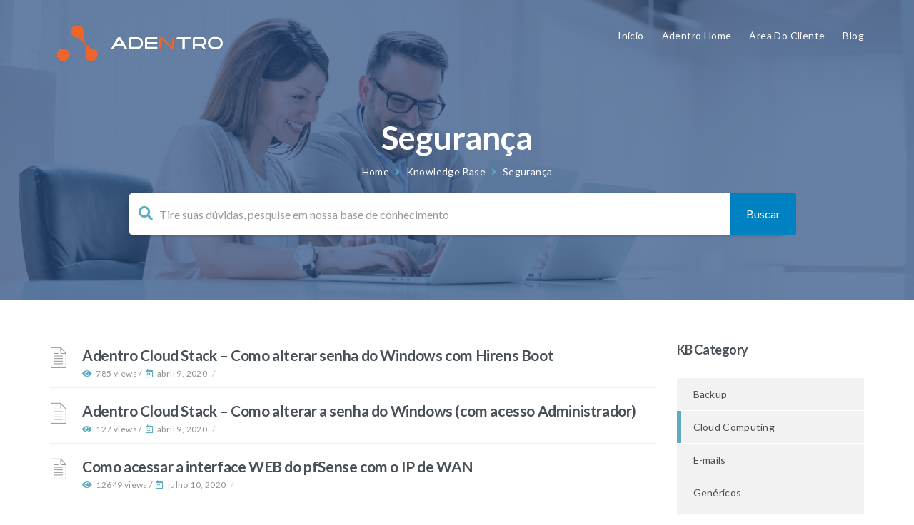

--- FILE ---
content_type: text/html; charset=UTF-8
request_url: https://kb.adentrocloud.com.br/kb/seguranca/
body_size: 12301
content:
<!DOCTYPE html>
<html lang="pt-BR" class="no-js">
<head>
<meta http-equiv="X-UA-Compatible" content="IE=edge" />
<meta charset="UTF-8">
<meta name="viewport" content="width=device-width">
<link rel="profile" href="https://gmpg.org/xfn/11">
<link rel="pingback" href="https://kb.adentrocloud.com.br/xmlrpc.php">
					<script>
						if ( typeof WebFontConfig === "undefined" ) {
							WebFontConfig = {};
						}

						WebFontConfig['google'] = {
							families: ['Lato:100,300,400,700,900,100italic,300italic,400italic,700italic,900italic']
						};

						(function( d ) {
							var wf = d.createElement( 'script' );
							var s = d.scripts[0];
							wf.src = '//' + 'ajax' + '.googleapis' + '.com/ajax/libs/webfont/1.6.26/webfont.js';
							wf.async = true;
							s.parentNode.insertBefore( wf, s );
						})( document );
					</script>
					
	<!-- This site is optimized with the Yoast SEO plugin v14.6.1 - https://yoast.com/wordpress/plugins/seo/ -->
	<title>Arquivos Segurança - Adentro</title>
	<meta name="robots" content="index, follow" />
	<meta name="googlebot" content="index, follow, max-snippet:-1, max-image-preview:large, max-video-preview:-1" />
	<meta name="bingbot" content="index, follow, max-snippet:-1, max-image-preview:large, max-video-preview:-1" />
	<link rel="canonical" href="https://kb.adentrocloud.com.br/kb/seguranca/" />
	<link rel="next" href="https://kb.adentrocloud.com.br/kb/seguranca/page/2/" />
	<meta property="og:locale" content="pt_BR" />
	<meta property="og:type" content="article" />
	<meta property="og:title" content="Arquivos Segurança - Adentro" />
	<meta property="og:url" content="https://kb.adentrocloud.com.br/kb/seguranca/" />
	<meta property="og:site_name" content="Adentro" />
	<meta name="twitter:card" content="summary_large_image" />
	<script type="application/ld+json" class="yoast-schema-graph">{"@context":"https://schema.org","@graph":[{"@type":"WebSite","@id":"https://kb.adentrocloud.com.br/#website","url":"https://kb.adentrocloud.com.br/","name":"Adentro","description":"Base de Conhecimento","potentialAction":[{"@type":"SearchAction","target":"https://kb.adentrocloud.com.br/?s={search_term_string}","query-input":"required name=search_term_string"}],"inLanguage":"pt-BR"},{"@type":"CollectionPage","@id":"https://kb.adentrocloud.com.br/kb/seguranca/#webpage","url":"https://kb.adentrocloud.com.br/kb/seguranca/","name":"Arquivos Seguran\u00e7a - Adentro","isPartOf":{"@id":"https://kb.adentrocloud.com.br/#website"},"inLanguage":"pt-BR"}]}</script>
	<!-- / Yoast SEO plugin. -->


<link rel='dns-prefetch' href='//oss.maxcdn.com' />
<link rel='dns-prefetch' href='//fonts.googleapis.com' />
<link rel='dns-prefetch' href='//s.w.org' />
<link rel="alternate" type="application/rss+xml" title="Feed para Adentro &raquo;" href="https://kb.adentrocloud.com.br/feed/" />
<link rel="alternate" type="application/rss+xml" title="Feed de comentários para Adentro &raquo;" href="https://kb.adentrocloud.com.br/comments/feed/" />
<link rel="alternate" type="application/rss+xml" title="Feed para Adentro &raquo; Segurança Knowledge Base Category" href="https://kb.adentrocloud.com.br/kb/seguranca/feed/" />
		<script type="text/javascript">
			window._wpemojiSettings = {"baseUrl":"https:\/\/s.w.org\/images\/core\/emoji\/12.0.0-1\/72x72\/","ext":".png","svgUrl":"https:\/\/s.w.org\/images\/core\/emoji\/12.0.0-1\/svg\/","svgExt":".svg","source":{"concatemoji":"https:\/\/kb.adentrocloud.com.br\/wp-includes\/js\/wp-emoji-release.min.js?ver=5.4.18"}};
			/*! This file is auto-generated */
			!function(e,a,t){var n,r,o,i=a.createElement("canvas"),p=i.getContext&&i.getContext("2d");function s(e,t){var a=String.fromCharCode;p.clearRect(0,0,i.width,i.height),p.fillText(a.apply(this,e),0,0);e=i.toDataURL();return p.clearRect(0,0,i.width,i.height),p.fillText(a.apply(this,t),0,0),e===i.toDataURL()}function c(e){var t=a.createElement("script");t.src=e,t.defer=t.type="text/javascript",a.getElementsByTagName("head")[0].appendChild(t)}for(o=Array("flag","emoji"),t.supports={everything:!0,everythingExceptFlag:!0},r=0;r<o.length;r++)t.supports[o[r]]=function(e){if(!p||!p.fillText)return!1;switch(p.textBaseline="top",p.font="600 32px Arial",e){case"flag":return s([127987,65039,8205,9895,65039],[127987,65039,8203,9895,65039])?!1:!s([55356,56826,55356,56819],[55356,56826,8203,55356,56819])&&!s([55356,57332,56128,56423,56128,56418,56128,56421,56128,56430,56128,56423,56128,56447],[55356,57332,8203,56128,56423,8203,56128,56418,8203,56128,56421,8203,56128,56430,8203,56128,56423,8203,56128,56447]);case"emoji":return!s([55357,56424,55356,57342,8205,55358,56605,8205,55357,56424,55356,57340],[55357,56424,55356,57342,8203,55358,56605,8203,55357,56424,55356,57340])}return!1}(o[r]),t.supports.everything=t.supports.everything&&t.supports[o[r]],"flag"!==o[r]&&(t.supports.everythingExceptFlag=t.supports.everythingExceptFlag&&t.supports[o[r]]);t.supports.everythingExceptFlag=t.supports.everythingExceptFlag&&!t.supports.flag,t.DOMReady=!1,t.readyCallback=function(){t.DOMReady=!0},t.supports.everything||(n=function(){t.readyCallback()},a.addEventListener?(a.addEventListener("DOMContentLoaded",n,!1),e.addEventListener("load",n,!1)):(e.attachEvent("onload",n),a.attachEvent("onreadystatechange",function(){"complete"===a.readyState&&t.readyCallback()})),(n=t.source||{}).concatemoji?c(n.concatemoji):n.wpemoji&&n.twemoji&&(c(n.twemoji),c(n.wpemoji)))}(window,document,window._wpemojiSettings);
		</script>
		<style type="text/css">
img.wp-smiley,
img.emoji {
	display: inline !important;
	border: none !important;
	box-shadow: none !important;
	height: 1em !important;
	width: 1em !important;
	margin: 0 .07em !important;
	vertical-align: -0.1em !important;
	background: none !important;
	padding: 0 !important;
}
</style>
	<link rel='stylesheet' id='wp-block-library-css'  href='https://kb.adentrocloud.com.br/wp-includes/css/dist/block-library/style.min.css?ver=5.4.18' type='text/css' media='all' />
<link rel='stylesheet' id='bbp-default-css'  href='https://kb.adentrocloud.com.br/wp-content/plugins/bbpress/templates/default/css/bbpress.min.css?ver=2.6.5' type='text/css' media='screen' />
<link rel='stylesheet' id='contact-form-7-css'  href='https://kb.adentrocloud.com.br/wp-content/plugins/contact-form-7/includes/css/styles.css?ver=5.2' type='text/css' media='all' />
<link rel='stylesheet' id='printomatic-css-css'  href='https://kb.adentrocloud.com.br/wp-content/plugins/print-o-matic/css/style.css?ver=1.2' type='text/css' media='all' />
<link rel='stylesheet' id='rs-plugin-settings-css'  href='https://kb.adentrocloud.com.br/wp-content/plugins/revslider/public/assets/css/settings.css?ver=5.4.8.3' type='text/css' media='all' />
<style id='rs-plugin-settings-inline-css' type='text/css'>
#rs-demo-id {}
</style>
<link rel='stylesheet' id='fontawesome-css'  href='https://kb.adentrocloud.com.br/wp-content/themes/lipi/css/font-awesome/css/all.css?ver=3.3.1' type='text/css' media='all' />
<link rel='stylesheet' id='et-line-font-css'  href='https://kb.adentrocloud.com.br/wp-content/themes/lipi/css/et-line-font/style.css?ver=3.3.1' type='text/css' media='all' />
<link rel='stylesheet' id='elegent-font-css'  href='https://kb.adentrocloud.com.br/wp-content/themes/lipi/css/elegent-font/style.css?ver=3.3.1' type='text/css' media='all' />
<link rel='stylesheet' id='lipi-style-css'  href='https://kb.adentrocloud.com.br/wp-content/themes/lipi/style.css?ver=1.0' type='text/css' media='all' />
<link rel='stylesheet' id='lipi-fonts-css'  href='//fonts.googleapis.com/css?family=Montserrat:100,200,300,400,500,600,700,800,900%7CRubik:100,200,300,400,500,600,700,800,900%7CPoppins:100,200,300,400,500,600,700,800,900%7CLato:100,200,300,400,500,600,700,800,900&#038;subset=latin,latin-ext' type='text/css' media='all' />
<link rel='stylesheet' id='bootstrap-css'  href='https://kb.adentrocloud.com.br/wp-content/themes/lipi/css/lib/bootstrap.min.css?ver=3.3.1' type='text/css' media='all' />
<link rel='stylesheet' id='lipi-custom-flexslider-css'  href='https://kb.adentrocloud.com.br/wp-content/themes/lipi/css/flexslider/flexslider.css?ver=2.5.0' type='text/css' media='all' />
<link rel='stylesheet' id='owlcarousel-custom-style-css'  href='https://kb.adentrocloud.com.br/wp-content/themes/lipi/js/owl/owl.carousel.css?ver=5.4.18' type='text/css' media='all' />
<link rel='stylesheet' id='lipi-effect-css'  href='https://kb.adentrocloud.com.br/wp-content/themes/lipi/css/hover.css?ver=5.4.18' type='text/css' media='all' />
<link rel='stylesheet' id='lipi-mediaelementplayer-css'  href='https://kb.adentrocloud.com.br/wp-content/themes/lipi/css/mediaelementplayer/mediaelementplayer.min.css?ver=5.4.18' type='text/css' media='all' />
<link rel='stylesheet' id='lipi-lightbox-css'  href='https://kb.adentrocloud.com.br/wp-content/themes/lipi/css/lightbox/lightbox.css?ver=5.4.18' type='text/css' media='all' />
<link rel='stylesheet' id='bsf-Defaults-css'  href='https://kb.adentrocloud.com.br/wp-content/uploads/smile_fonts/Defaults/Defaults.css?ver=5.4.18' type='text/css' media='all' />
<script type='text/javascript' src='https://kb.adentrocloud.com.br/wp-includes/js/jquery/jquery.js?ver=1.12.4-wp'></script>
<script type='text/javascript' src='https://kb.adentrocloud.com.br/wp-includes/js/jquery/jquery-migrate.min.js?ver=1.4.1'></script>
<script type='text/javascript' src='https://kb.adentrocloud.com.br/wp-content/plugins/revslider/public/assets/js/jquery.themepunch.tools.min.js?ver=5.4.8.3'></script>
<script type='text/javascript' src='https://kb.adentrocloud.com.br/wp-content/plugins/revslider/public/assets/js/jquery.themepunch.revolution.min.js?ver=5.4.8.3'></script>
<!--[if lt IE 9]>
<script type='text/javascript' src='https://oss.maxcdn.com/html5shiv/3.7.3/html5shiv.min.js?ver=3.7.3'></script>
<![endif]-->
<!--[if lt IE 9]>
<script type='text/javascript' src='https://oss.maxcdn.com/respond/1.4.2/respond.min.js?ver=1.4.2'></script>
<![endif]-->
<script type='text/javascript' src='https://kb.adentrocloud.com.br/wp-content/themes/lipi/js/handler/jquery.history.js?ver=1'></script>
<link rel='https://api.w.org/' href='https://kb.adentrocloud.com.br/wp-json/' />
<link rel="EditURI" type="application/rsd+xml" title="RSD" href="https://kb.adentrocloud.com.br/xmlrpc.php?rsd" />
<link rel="wlwmanifest" type="application/wlwmanifest+xml" href="https://kb.adentrocloud.com.br/wp-includes/wlwmanifest.xml" /> 
<meta name="generator" content="WordPress 5.4.18" />
<meta name="framework" content="Redux 4.1.9" /><style type="text/css">.site-header {position: relative;} .header_normal_design .inner-padding h1 { display:none; } .header-breadcrumbs { float: left; } .site-header .logo-image.white { display: none; } .site-header .logo-image.logo-hide {display: block; } .header-breadcrumbs { margin-top: 19px; } @media (max-width: 767px){  .header-breadcrumbs { text-align: left; margin-top: 19px!important; } }.header_normal_design { background:rgba(243,245,247,1); }.woo_replace_header_layout .inner-padding .woocommerce-breadcrumb, .header_normal_design .inner-padding h1, .header-breadcrumbs {  } .woo_replace_header_layout .inner-padding .woocommerce-breadcrumb a, .header_normal_design  .header-breadcrumbs a{   }.site-header .logo-image { width: 250px;padding-top: 25px;}@media (max-width: 991px) and (min-width: 768px) { .site-header .logo-image.logo-hide { width: 250px; } } @media (max-width: 767px) { .site-header .logo-image.logo-hide {  width: 250px; } }.site-header .logo{ margin:0px 45px 0px 0px; }nav.site-header.after-scroll-wrap .logo-image { height: 66px;margin-top: -20px;}body { font-weight:400; font-family:Lato; color: #333333; font-family:Lato!important; font-size: 14px; line-height: 1.5; letter-spacing: 0.3px; }h1 {  font-family: Lato; font-weight:400; font-size:46px; line-height: 45px; text-transform:none; letter-spacing: -2.3px; color: #495057; }.bbp-topic-wrapper .entry-title, h2 {  font-family: Lato; font-weight:700; font-size:34px; line-height: 45px; text-transform:none; letter-spacing: -1px; color: #495057; }h3 {  font-family: Lato; font-weight:700; font-size:30px; line-height: 35px; text-transform:none; letter-spacing: -1px; color: #495057; }h4 {  font-family: Lato; font-weight:700; font-size:26px; line-height: 28px; text-transform:none; letter-spacing: -1px; color: #495057; }h5 {  font-family: Lato; font-weight:700; font-size:21px; line-height: 25px; text-transform:none; letter-spacing: -0.4px; color: #495057; }#bbpress-forums .bbp-forum-link, h6 {  font-family: Lato; font-weight:700; font-size:18px; line-height: 20px; text-transform:none; letter-spacing: -0.4px; color: #495057; }.footer-section .footer-layer-1 { background: #0d1317; } .footer-section .footer-layer-1 { color: #eaeaea!important; } .footer-section .theme-widget h6, .footer-section .theme-widget h5, .footer-section .theme-widget h4 { color: #ffffff!important; } .footer-section .theme-widget a { color: #a0a0a0; } .footer-section .footer-layer-2 .social-footer-icon { color:#a0a0a0 } .footer-section .footer-layer-2 { background: #0d1317; color: #a0a0a0; } .footer-section .footer-layer-2 .copyright-links a, .footer-section .footer-layer-2 p a { color:#a0a0a0; }.site-top-header{ background-color:#001040; border-bottom: 1px solid rgba(0,16,64,1); font-size:12px; } .site-top-header ul li a { color: #002e5b; } .wrap_site_top_header ul.lang_sel>li.menu-item-has-children>a:after {border-top: 5px solid #002e5b; } .wrap_site_top_header ul.lang_sel li ul{background-color:#001040;}.site-top-header .shopping_cart_inner { height: auto; }  .site-top-header .shopping_cart_header a.header_cart { color: #002e5b; } .site-top-header .shopping_cart_outer{ margin-top: 17px; margin-left: 20px; float:right; }.site-header .site-header-category-links a { margin-left:25px; } .site-header .theme-widget {  margin-bottom: 0px!important;  margin-top: 17px; margin-left: 25px; }.blog.kb .social-box { float: left; } @media (max-width:767px) { .blog.kb .social-box { float: none; } .kbpg .rate-buttons { text-align: left; margin-top: 20px; } }.woocommerce .star-rating, .woocommerce-page .star-rating, .woocommerce p.stars a, .woocommerce p.stars a:hover, .site-header .site-header-category-links li ul a:hover i.menu_arrow, .header-breadcrumbs .sep, .woocommerce-breadcrumb .sep, .body-content .blog .linkformat:before, .woocommerce-message::before, i.portfolio-single-nav, .display-faq-section .collapsible-panels h5.title-faq-cat:before, ul.live-searchresults li a:before, #bbpress-forums .bbp-forum-title-container a:before, #bbpress-forums li.bbp-body ul.topic li.bbp-topic-title:before, .kb-categorypg .kb-box-single:hover:before, .knowledgebase-body li.cat.inner:hover:before, .theme-widget.vc_kb_article_type li.articles:hover:before, .kb_article_bytype li.articles:hover:before, .kb_sub_category_section h5 :before, .related_kb_post .related_post_ul li.related_post_ul_li:hover:before, .attached_file_section h5:before, .portfolio-sorting-section ul li.selected span, .portfolio-sorting-fitrows-section ul li.selected span, .wpb_text_column ul li:before, .wpb_text_column ol li:before, .woocommerce a.button.add_to_cart_button::before, .woocommerce a.button::before, #scrollbkToTop .footer-go-uplink:hover, .tagcloud i, li.load_more_kb_records_widget.more-link i, li.portfolio_paging_loading i { color:#5facbf!important; } .woocommerce .widget_price_filter .ui-slider-horizontal .ui-slider-range, .woocommerce-page .widget_price_filter .ui-slider-horizontal .ui-slider-range, .woocommerce .widget_price_filter .ui-slider .ui-slider-handle, .woocommerce-page .widget_price_filter .ui-slider .ui-slider-handle, .woocommerce .quantity .minus:hover, .woocommerce #content .quantity .minus:hover, .woocommerce-page .quantity .minus:hover, .woocommerce-page #content .quantity .minus:hover, .woocommerce .quantity .plus:hover, .woocommerce #content .quantity .plus:hover, .woocommerce-page .quantity .plus:hover, .woocommerce-page #content .quantity .plus:hover, .pagination .page-numbers.current, .pagination .page-numbers:hover, .pagination a.page-numbers:hover, .pagination .next.page-numbers:hover, .pagination .prev.page-numbers:hover, .woocommerce nav.woocommerce-pagination ul li span.current { background-color:#5facbf; }.sidebar-widget-box .widget_product_categories ul li.current-cat>a, .display-faq-section ul li.current-cat>a, .widget_kb_default_category ul li.current-cat>a { border-color:#5facbf; } .woocommerce div.product .woocommerce-tabs ul.tabs li.active { border-top: 4px solid #5facbf; }blockquote, .body-content .blog blockquote, .comments blockquote, .author-desc:hover, .author-desc > .heading:hover, .pagination .page-numbers.current, .pagination .page-numbers:hover, .pagination a.page-numbers:hover, .pagination .next.page-numbers:hover, .pagination .prev.page-numbers:hover { border-color:#5facbf; }.portfolio-sorting-section ul li span:hover, .portfolio-sorting-fitrows-section ul li span:hover, .portfolio-sorting-section ul li.selected span, .portfolio-sorting-fitrows-section ul li.selected span { border-bottom: 1px solid #5facbf; }.sidebar-widget-box .theme-widget.widget_tag_cloud .tagcloud a:hover, .footer-section .theme-widget.widget_tag_cloud .tagcloud a:hover, div.tagcloud a:hover { background-color:#5facbf; border: 1px solid #5facbf; color:#ffffff!important; }.woocommerce-message { border-top-color:#5facbf; }body table.booked-calendar td.today .date span { border: 2px solid #5facbf; }.custom_login_form, form.vc-theme-user-login, .vc-theme-user-login-loggedin, form.bbp-login-form, .bbp-logged-in { border-top: 4px solid #5facbf; }.header_normal_design .singe-post-entry-meta .cat-links a, .header_normal_design .singe-post-entry-meta .entry-format a, .header_normal_design .singe-post-entry-meta .edit-link a, .theme-widget a, .body-content .blog .linkformat h3 a, .header-breadcrumbs a, .body-content .blog h1.entry-title a, .body-content .blog h2.entry-title a, .body-content .blog h4.entry-title a, .body-content .blog h5.entry-title a, .body-content .blog h6.entry-title a,h2.woocommerce-loop-product__title, .woocommerce div.product div.product_meta>span span, .woocommerce div.product div.product_meta>span a, .woo_replace_header_layout .woocommerce-breadcrumb a, .woocommerce-cart table.cart tbody tr td a, .woocommerce-checkout .checkout table tbody tr td a, .woocommerce a.added_to_cart, .woocommerce .woocommerce-MyAccount-navigation ul li a, a.woocommerce-review-link, .related_kb_post ul li.related_post_ul_li a, .knowledgebase-body li.cat a { color:#333333; } a, .theme-widget a, .sidebar-widget-box .widget_product_categories ul li a, .display-faq-section ul li a, #bbpress-forums .bbp-forum-title, #bbpress-forums .bbp-forum-link, #bbpress-forums .bbp-topic-permalink, .vc-kb-cat-widget ul li a, .widget_kb_default_category ul li a, .body-content .blog h5.entry-title a {color:#495057;} .body-content .blog .cat-links a:hover, .body-content .blog .comments-link a:hover, .body-content .blog .edit-link a:hover, .body-content .blog .entry-format a:hover, .header_normal_design .singe-post-entry-meta .cat-links a:hover, .header_normal_design .singe-post-entry-meta .entry-format a:hover, .header_normal_design .singe-post-entry-meta .edit-link a:hover, .theme-widget a:hover, .body-content .blog .linkformat h3 a:hover, .comment-by a:hover, a.comment-reply-link:hover, a#cancel-comment-reply-link:hover, .header-breadcrumbs a:hover, .body-content .blog h1.entry-title a:hover, .body-content .blog h2.entry-title a:hover, .body-content .blog h5.entry-title a:hover, .body-content .blog h4.entry-title a:hover, .body-content .blog h5.entry-title a:hover, .body-content .blog h6.entry-title a:hover,h2.woocommerce-loop-product__title:hover, .woocommerce div.product div.product_meta>span span:hover, .woocommerce div.product div.product_meta>span a:hover, .woo_replace_header_layout .woocommerce-breadcrumb a:hover, .woocommerce-cart table.cart tbody tr td a:hover, .woocommerce-checkout .checkout table tbody tr td a:hover, .woocommerce a.added_to_cart:hover, .woocommerce .woocommerce-MyAccount-navigation ul li a:hover, a.woocommerce-review-link:hover, .woocommerce ul.cart_list li a:hover, .woocommerce ul.product_list_widget li a:hover, .footer-section .theme-widget a:hover, .footer-section .footer-layer-2 p a:hover, .footer-section .footer-layer-2 .copyright-links a:hover, .site-top-header ul li a:hover, .portfolio-define-section h2.entry-title:hover, .portfolio-define-section h3.entry-title:hover, .portfolio-define-section h4.entry-title:hover, .portfolio-define-section h5.entry-title:hover, .portfolio-define-section h6.entry-title:hover, .body-content .blog h3:hover, .portfolio-sorting-section ul li span:hover, .portfolio-sorting-fitrows-section ul li span:hover, a:focus, a:hover, .sidebar-widget-box .widget_product_categories ul li a:hover, .display-faq-section ul li a:hover, ul.live-searchresults li a:hover, ul.live-searchresults li a:hover:before, #bbpress-forums .bbp-forum-title:hover, #bbpress-forums .bbp-forum-link:hover, #bbpress-forums .bbp-topic-permalink:hover, .knowledgebase-body li.cat a:hover, .vc-kb-cat-widget ul li a:hover, .widget_kb_default_category ul li a:hover, .related_kb_post ul li.related_post_ul_li a:hover, a.doc-active , .active-wig-sidebar a{ color:#5facbf; }.entry-content a{ color:#1e73be; }.entry-content a:hover{ color:#fc5546; }.site-header i.navbar-toggle:hover, .portfolio-sorting-section ul li span:hover, .portfolio-sorting-fitrows-section ul li span:hover { color:#002e5b; } .custom-link, .more-link{color:#002e5b!important;} a.custom-link:hover, a.more-link:hover{ color:#002e5b!important;}  .portfolio-sorting-section ul li.selected span, .portfolio-sorting-fitrows-section ul li.selected span { border-bottom: 1px solid #002e5b; color: #002e5b; } .button, input[type="submit"], .custom-botton, .shopping_cart_dropdown .qbutton, .woocommerce a.button, .woocommerce .wc-proceed-to-checkout a.button.alt, .woocommerce p.return-to-shop a.button, .vc_btn3.vc_btn3-color-juicy-pink, .vc_btn3.vc_btn3-color-juicy-pink.vc_btn3-style-flat { background-color: #0081c1; color: #ffffff!important; } .button:hover, input[type="submit"]:hover, .custom-botton:hover, .shopping_cart_dropdown .qbutton:hover, .vc_btn3.vc_btn3-color-juicy-pink.vc_btn3-style-flat:focus, .vc_btn3.vc_btn3-color-juicy-pink.vc_btn3-style-flat:hover, .vc_btn3.vc_btn3-color-juicy-pink:focus, .vc_btn3.vc_btn3-color-juicy-pink:hover { background-color:#0081c1; color: #ffffff!important; } .promo .hvr-bubble-float-right:before { border-color: transparent transparent transparent #0081c1; } .social-share-box{ color: #0081c1; border: 1px solid #0081c1; } .social-share-box:hover { background:#0081c1; border: 1px solid #0081c1; }.woocommerce .social-share-box:hover { border: 1px solid #0081c1; }.team_members .team_social_holder.normal_social i.simple_social:hover{ color:#0081c1; } .load_more_kb_records_widget.more-link a { color:#002e5b!important; } .load_more_kb_records_widget.more-link a:hover { color:#002e5b!important; } .theme-widget.bbp_widget_login .bbp-logged-in a.button{  color: #ffffff!important; background-color: #0081c1!important; } .theme-widget.bbp_widget_login .bbp-logged-in a.button:hover{  background-color:#0081c1!important;  } .kb_tree_viewmenu ul li.root_cat a.kb-tree-recdisplay:before, .kb_tree_viewmenu ul li.root_cat_child a.kb-tree-recdisplay:before { color:#002e5b; } .kb_tree_viewmenu ul li.root_cat a.dataicon:before, .kb_tree_viewmenu ul li.root_cat_child a.dataicon:before { color:#002e5b; }.vc_theme_blog_post_holder.body-content .entry-content .latest_post_date i, .body-content .blog .entry-meta i{ color:#5facbf!important; }.woocommerce button.button.alt, .woocommerce #respond input#submit, .woocommerce button.button, .woocommerce input.button, button, a.button{ color: #ffffff; background-color:#0081c1!important; } button:hover, .woocommerce .button:hover, .woocommerce-page .button:hover, .woocommerce button.button.alt:hover, .woocommerce #respond input#submit:hover, .woocommerce a.button:hover, .woocommerce button.button:hover, .woocommerce input.button:hover, .woocommerce a.button:hover { background-color: #0081c1!important; } .shopping_cart_header a.header_cart{ color:#002e5b; } .shopping_cart_header a.header_cart:hover{ color:#5facbf!important; } .shopping_cart_header .header_cart .header_cart_span { background-color:#5facbf; }.form-control.header-search{ border-radius:7px; font-size: 16px; font-weight:400;  } form.searchform i.livesearch { color: #5facbf!important; } .theme-top-header-searchbox .form-group .search-button-custom{ font-size: 16px; font-weight:400; }.theme_header_menu_social ul li a { color:#ffffff; } .theme_header_menu_social ul li a:hover { color:#5facbf!important; }#scrollbkToTop .footer-go-uplink { font-size: 24px; color:rgba(0,32,86,1); }.site-header .site-header-category-links li > .menu_arrow_first_level{ color:#ffffff; font-size: 9px; } .site-header { background-color:#0e1f7c; }.site-header .site-header-category-links a{ font-family:Lato; color:#ffffff; font-weight:400;font-size:14px; letter-spacing: 0.4px; text-transform:capitalize; } .site-header .site-header-category-links li ul { background-color:#262626; } .site-header .site-header-category-links li ul a{ font-weight:400; font-size:13px; color:#9d9d9d!important; letter-spacing:-0.1px; line-height:21px; text-transform:capitalize;} .site-header .site-header-category-links li ul a:hover { color:#5facbf!important; }.site-header .site-header-category-links a:hover{ color:#5facbf!important; } @media (max-width: 991px){ .mobile-menu-holder { background:#0e1f7c; } .mobile-menu-holder li a { font-family:Lato; font-size:14px; font-weight:500; letter-spacing:-0.1px; text-transform:capitalize; color:#ffffff!important; } .mobile-menu-holder li a:hover { color:#5facbf!important; } .mobile-menu-holder li > ul li a { font-size:12px; font-weight:400; letter-spacing:-0.1px; text-transform:capitalize; line-height:28px; color:#ebebeb!important; } .site-header i.navbar-toggle{ color:#ffffff; } .site-header i.navbar-toggle:hover{ color:#5facbf;  } } .site-header ul.site-header-category-links > li.current-menu-ancestor > a, .site-header ul.site-header-category-links > li.current-menu-ancestor > i { color:#5facbf!important; } .site-header .site-header-category-links li ul > li.current-menu-ancestor > a, .site-header ul > li.current_page_item.current > a{ color:#5facbf!important; } .shopping_cart_header a.header_cart {color:#ffffff; } .site-header.after-scroll-wrap .site-header-category-links li > .menu_arrow_first_level { color:#222222!important; } .site-header.after-scroll-wrap ul.site-header-category-links > li.current-menu-ancestor > a { color:#5facbf!important; }.site-header .site-header-category-links li ul a i.menu_arrow {color:#9d9d9d!important;} .hamburger-menu span {background:#ffffff;}  nav.site-header.after-scroll-wrap .site-header-category-links >li >a, .site-header.after-scroll-wrap .site-header-category-links li > .menu_arrow_first_level { color:#ffffff!important; } nav.site-header.after-scroll-wrap .site-header-category-links >li >a:hover { color:#5facbf!important; } .site-header.after-scroll-wrap .site-header-category-links li ul > li.current-menu-ancestor > a, .site-header.after-scroll-wrap ul > li.current_page_item.current > a { color:#5facbf!important; }nav.site-header.after-scroll-wrap .site-header-category-links >li >a, nav.site-header.after-scroll-wrap .site-header-category-links >li >a:hover { line-height: 60px!important; }nav.site-header.after-scroll-wrap {background:rgba(0,147,255,0.91)!important; box-shadow: none;} @media (max-width: 767px){ .mobile-menu-holder ul > li > i { color:#ffffff!important; } .mobile-menu-holder ul > li { border-bottom: 1px solid rgba(239,239,239,0.08); } .mobile-menu-holder li.current a { color:#5facbf!important; } } @media (max-width: 991px) and (min-width: 768px){ .mobile-menu-holder ul > li > i { color:#ffffff!important; } .mobile-menu-holder ul > li { border-bottom: 1px solid rgba(239,239,239,0.08); } .mobile-menu-holder li.current a { color:#5facbf!important; } }.site-header .site-header-category-links a { line-height:100px; } .shopping_cart_inner { height:100px; } .hamburger-menu { top: 36px; } @media (max-width:767px) {.left-widget-sidebar.fix-blog-left-sidebar { display: none; }}.header_normal_design .padding-top-100{ margin-top:0px;} .header_normal_design .padding-top-100 { padding: 170px 15px 40px 15px;  } .header_normal_design .opacity { background:rgba(45,79,130,0.7); }.header-breadcrumbs { float: none; text-align: center; margin-bottom: 10px; font-size:14px; margin:15px 0px 10px; } .replace_bbpress_header_h1{ text-align: center; }.replace_bbpress_header_h1{ color:#ffffff; font-size:46px; letter-spacing:0px!important;margin: 0px!important; font-weight:700; } .header-breadcrumbs { color:#ffffff; } .header_normal_design .header-breadcrumbs a { color:#ffffff; } .header_normal_design .header-breadcrumbs a:hover{ color:#5facbf;  }.site-header .logo-image.dark { display: none; }.site-header .logo-image.white { display: block; } .site-header .site-header-category-links li > .menu_arrow_first_level, .site-header .site-header-category-links a{ color:#ffffff; } .site-header { position: absolute; background: transparent!important; }  @media (max-width:767px) { .site-header .logo-image.dark { display: block; }.site-header .logo-image.white { display: none; } .site-header { position: relative; background: #0e1f7c!important; } .header_normal_design .padding-top-100 { padding:45px 15px 15px 15px; } }  @media (min-width:768px) and (max-width:991px) { .site-header .logo-image.dark { display: block; }.site-header .logo-image.white { display: none; } .site-header { position: relative; background: #0e1f7c!important; } .header_normal_design .padding-top-100 { padding:45px 15px 15px 15px; } }.vc_icon_element.vc_icon_element-outer .vc_icon_element-inner.vc_icon_element-size-lg.vc_icon_element-have-style-inner { width: 7em!important; height: 7em!important;
} .blog.page .pg-custom-vc h2{ font-weight: 700; }</style><link href="https://kb.adentrocloud.com.br/wp-content/uploads/2020/04/favicon-32.png" rel="shortcut icon"><meta name="generator" content="Powered by WPBakery Page Builder - drag and drop page builder for WordPress."/>
<!--[if lte IE 9]><link rel="stylesheet" type="text/css" href="https://kb.adentrocloud.com.br/wp-content/plugins/js_composer/assets/css/vc_lte_ie9.min.css" media="screen"><![endif]--><meta name="generator" content="Powered by Slider Revolution 5.4.8.3 - responsive, Mobile-Friendly Slider Plugin for WordPress with comfortable drag and drop interface." />
<link rel="icon" href="https://kb.adentrocloud.com.br/wp-content/uploads/2020/04/cropped-logo-32x32.png" sizes="32x32" />
<link rel="icon" href="https://kb.adentrocloud.com.br/wp-content/uploads/2020/04/cropped-logo-192x192.png" sizes="192x192" />
<link rel="apple-touch-icon" href="https://kb.adentrocloud.com.br/wp-content/uploads/2020/04/cropped-logo-180x180.png" />
<meta name="msapplication-TileImage" content="https://kb.adentrocloud.com.br/wp-content/uploads/2020/04/cropped-logo-270x270.png" />
<script type="text/javascript">function setREVStartSize(e){									
						try{ e.c=jQuery(e.c);var i=jQuery(window).width(),t=9999,r=0,n=0,l=0,f=0,s=0,h=0;
							if(e.responsiveLevels&&(jQuery.each(e.responsiveLevels,function(e,f){f>i&&(t=r=f,l=e),i>f&&f>r&&(r=f,n=e)}),t>r&&(l=n)),f=e.gridheight[l]||e.gridheight[0]||e.gridheight,s=e.gridwidth[l]||e.gridwidth[0]||e.gridwidth,h=i/s,h=h>1?1:h,f=Math.round(h*f),"fullscreen"==e.sliderLayout){var u=(e.c.width(),jQuery(window).height());if(void 0!=e.fullScreenOffsetContainer){var c=e.fullScreenOffsetContainer.split(",");if (c) jQuery.each(c,function(e,i){u=jQuery(i).length>0?u-jQuery(i).outerHeight(!0):u}),e.fullScreenOffset.split("%").length>1&&void 0!=e.fullScreenOffset&&e.fullScreenOffset.length>0?u-=jQuery(window).height()*parseInt(e.fullScreenOffset,0)/100:void 0!=e.fullScreenOffset&&e.fullScreenOffset.length>0&&(u-=parseInt(e.fullScreenOffset,0))}f=u}else void 0!=e.minHeight&&f<e.minHeight&&(f=e.minHeight);e.c.closest(".rev_slider_wrapper").css({height:f})					
						}catch(d){console.log("Failure at Presize of Slider:"+d)}						
					};</script>
<noscript><style type="text/css"> .wpb_animate_when_almost_visible { opacity: 1; }</style></noscript></head>

<body class="archive tax-lipikbcat term-seguranca term-92  wpb-js-composer js-comp-ver-5.7 vc_responsive">

<!-- NAVIGATION -->
<nav class="site-header"> <div class="container wrap-header-call"><i class="fa fa-bars navbar-toggle collapsed"></i><div class="logo">
					<a class="logo-anchor" href="https://kb.adentrocloud.com.br" rel="home"><span class="logo-wrapper"><img src="https://kb.adentrocloud.com.br/wp-content/uploads/2020/06/Adentro-logo.png" class="logo-image logo-hide dark" alt="Adentro">
		  <img class="logo-image white" src="https://kb.adentrocloud.com.br/wp-content/uploads/2020/06/Adentro-logo.png" alt="Adentro"></span></a>
				  </div><div class="navigation-section"><div class="recall-hamburger "><div class="bind_woo_menu_cart"></div><div class="theme_header_menu_social"></div><ul id="menu-main-menu" class="site-header-category-links menu-collapse"><li id="menu-item-1978" class="menu-item menu-item-type-custom menu-item-object-custom"><a href="https://www.kb.adentrocloud.com.br">Início</a></li>
<li id="menu-item-1979" class="menu-item menu-item-type-custom menu-item-object-custom"><a href="https://www.adentrocloud.com.br">Adentro Home</a></li>
<li id="menu-item-1980" class="menu-item menu-item-type-custom menu-item-object-custom"><a href="https://billing.adentrocloud.com.br/clientarea.php">Área do cliente</a></li>
<li id="menu-item-1981" class="menu-item menu-item-type-custom menu-item-object-custom"><a href="https://www.blog.adentrocloud.com.br">Blog</a></li>
</ul></div></div></div> </nav>

<!-- MOBILE MENU -->
<div class="mobile-menu-holder">
<div class="container">
<ul id="menu-main-menu-1" class="clearfix"><li class="menu-item menu-item-type-custom menu-item-object-custom"><a href="https://www.kb.adentrocloud.com.br">Início</a></li>
<li class="menu-item menu-item-type-custom menu-item-object-custom"><a href="https://www.adentrocloud.com.br">Adentro Home</a></li>
<li class="menu-item menu-item-type-custom menu-item-object-custom"><a href="https://billing.adentrocloud.com.br/clientarea.php">Área do cliente</a></li>
<li class="menu-item menu-item-type-custom menu-item-object-custom"><a href="https://www.blog.adentrocloud.com.br">Blog</a></li>
</ul></div></div>

<div class="header_normal_design "    style=" background:  url(https://kb.adentrocloud.com.br/wp-content/uploads/2018/09/kb_header.jpg); background-position:center center!important;background-size: cover;" ><div class="opacity"><div class="container padding-top-100"><h1 class="replace_bbpress_header_h1">Segurança</h1><div class="header-breadcrumbs"><div class="header-breadcrumbs"><a href="https://kb.adentrocloud.com.br">Home</a><span class="sep"><i class="fa fa-angle-right"></i></span><a href="https://www.kb.adentrocloud.com.br/">Knowledge Base</a><span class="sep"><i class="fa fa-angle-right"></i></span>Segurança</div></div><div class="col-md-10 col-sm-12 col-xs-12 col-md-offset-1 padding-top-bottom-10 theme-top-header-searchbox"><div class="global-search">
			<input type="hidden" id="oldplacvalue" value="Tire suas dúvidas, pesquise em nossa base de conhecimento">
			<form role="search" method="get" id="searchform" class="searchform" action="https://kb.adentrocloud.com.br/">
			  <i class="fa fa-search livesearch"></i>
			  <div class="form-group">
				<input type="text"  placeholder="Tire suas dúvidas, pesquise em nossa base de conhecimento" value="" name="s" id="s" class="form-control header-search  " /><input type="submit" class="search-button-custom" value="Buscar"></div>
			</form>
			</div></div></div></div></div>	<div class="container content-wrapper body-content">
    <div class="row margin-top-60 margin-bottom-60">
    <div class="left-widget-sidebar"></div>
        <div class="col-md-9 col-sm-12  catkbpg"> 
        
        <div class="kb-categorypg">					  <div class="kb-box-single" style="  ">
						<div class="kb-single blog">
							<div class="entry-header">
								<h5><a href="https://kb.adentrocloud.com.br/knowledgebase/alteracao-de-senha-instancia-windows-sem-acesso-administrator/">
									 Adentro Cloud Stack –  Como alterar senha do Windows com Hirens Boot								</a></h5>
							</div><!-- .entry-header -->
							<div class="entry-meta">
								<i class="fa fa-eye"></i><span>785&nbsp;views  / </span>&nbsp;<span class="posted-on"><i class="far fa-calendar-alt"></i><span><time class="entry-date published updated" datetime="2020-04-09T01:09:33+00:00">abril 9, 2020</time></span><span class="meta-seprate">/</span></span>							</div>
						</div>
					  </div>
									  <div class="kb-box-single" style="  ">
						<div class="kb-single blog">
							<div class="entry-header">
								<h5><a href="https://kb.adentrocloud.com.br/knowledgebase/alteracao-de-senha-instancia-windows-com-acesso-administrator/">
									 Adentro Cloud Stack – Como alterar a senha do Windows (com acesso Administrador)								</a></h5>
							</div><!-- .entry-header -->
							<div class="entry-meta">
								<i class="fa fa-eye"></i><span>127&nbsp;views  / </span>&nbsp;<span class="posted-on"><i class="far fa-calendar-alt"></i><span><time class="entry-date published updated" datetime="2020-04-09T01:09:33+00:00">abril 9, 2020</time></span><span class="meta-seprate">/</span></span>							</div>
						</div>
					  </div>
									  <div class="kb-box-single" style="  ">
						<div class="kb-single blog">
							<div class="entry-header">
								<h5><a href="https://kb.adentrocloud.com.br/knowledgebase/como-acessar-a-interface-web-do-pfsense-com-o-ip-de-wan/">
									 Como acessar a interface WEB do pfSense com o IP de WAN								</a></h5>
							</div><!-- .entry-header -->
							<div class="entry-meta">
								<i class="fa fa-eye"></i><span>12649&nbsp;views  / </span>&nbsp;<span class="posted-on"><i class="far fa-calendar-alt"></i><span><time class="entry-date published updated" datetime="2020-07-10T18:05:30+00:00">julho 10, 2020</time></span><span class="meta-seprate">/</span></span>							</div>
						</div>
					  </div>
									  <div class="kb-box-single" style="  ">
						<div class="kb-single blog">
							<div class="entry-header">
								<h5><a href="https://kb.adentrocloud.com.br/knowledgebase/como-alterar-senha-e-porta-de-acesso-do-pfsense/">
									 Como alterar senha e porta de acesso do pfSense								</a></h5>
							</div><!-- .entry-header -->
							<div class="entry-meta">
								<i class="fa fa-eye"></i><span>2059&nbsp;views  / </span>&nbsp;<span class="posted-on"><i class="far fa-calendar-alt"></i><span><time class="entry-date published updated" datetime="2020-07-10T20:04:22+00:00">julho 10, 2020</time></span><span class="meta-seprate">/</span></span>							</div>
						</div>
					  </div>
									  <div class="kb-box-single" style="  ">
						<div class="kb-single blog">
							<div class="entry-header">
								<h5><a href="https://kb.adentrocloud.com.br/knowledgebase/como-configurar-o-openvpn/">
									 Como configurar o OpenVPN								</a></h5>
							</div><!-- .entry-header -->
							<div class="entry-meta">
								<i class="fa fa-eye"></i><span>1304&nbsp;views  / </span>&nbsp;<span class="posted-on"><i class="far fa-calendar-alt"></i><span><time class="entry-date published updated" datetime="2020-08-04T12:56:56+00:00">agosto 4, 2020</time></span><span class="meta-seprate">/</span></span>							</div>
						</div>
					  </div>
									  <div class="kb-box-single" style="  ">
						<div class="kb-single blog">
							<div class="entry-header">
								<h5><a href="https://kb.adentrocloud.com.br/knowledgebase/windows-configurando-uma-vpn/">
									 Como configurar VPN no Windows								</a></h5>
							</div><!-- .entry-header -->
							<div class="entry-meta">
								<i class="fa fa-eye"></i><span>255&nbsp;views  / </span>&nbsp;<span class="posted-on"><i class="far fa-calendar-alt"></i><span><time class="entry-date published updated" datetime="2020-04-09T01:09:27+00:00">abril 9, 2020</time></span><span class="meta-seprate">/</span></span>							</div>
						</div>
					  </div>
									  <div class="kb-box-single" style="  ">
						<div class="kb-single blog">
							<div class="entry-header">
								<h5><a href="https://kb.adentrocloud.com.br/knowledgebase/como-criar-regra-de-nat-no-pfsense/">
									 Como criar regra de NAT no pfSense								</a></h5>
							</div><!-- .entry-header -->
							<div class="entry-meta">
								<i class="fa fa-eye"></i><span>5182&nbsp;views  / </span>&nbsp;<span class="posted-on"><i class="far fa-calendar-alt"></i><span><time class="entry-date published updated" datetime="2020-07-15T13:16:49+00:00">julho 15, 2020</time></span><span class="meta-seprate">/</span></span>							</div>
						</div>
					  </div>
									  <div class="kb-box-single" style="  ">
						<div class="kb-single blog">
							<div class="entry-header">
								<h5><a href="https://kb.adentrocloud.com.br/knowledgebase/como-criar-uma-vpn-utilizando-pfsense-e-openvpn/">
									 Como criar uma VPN utilizando pfSense e OpenVPN								</a></h5>
							</div><!-- .entry-header -->
							<div class="entry-meta">
								<i class="fa fa-eye"></i><span>9224&nbsp;views  / </span>&nbsp;<span class="posted-on"><i class="far fa-calendar-alt"></i><span><time class="entry-date published updated" datetime="2020-07-16T18:25:43+00:00">julho 16, 2020</time></span><span class="meta-seprate">/</span></span>							</div>
						</div>
					  </div>
									  <div class="kb-box-single" style="  ">
						<div class="kb-single blog">
							<div class="entry-header">
								<h5><a href="https://kb.adentrocloud.com.br/knowledgebase/como-descobrir-o-seu-ip/">
									 Como descobrir o seu IP								</a></h5>
							</div><!-- .entry-header -->
							<div class="entry-meta">
								<i class="fa fa-eye"></i><span>216&nbsp;views  / </span>&nbsp;<span class="posted-on"><i class="far fa-calendar-alt"></i><span><time class="entry-date published updated" datetime="2020-05-25T01:54:27+00:00">maio 25, 2020</time></span><span class="meta-seprate">/</span></span>							</div>
						</div>
					  </div>
									  <div class="kb-box-single" style="  ">
						<div class="kb-single blog">
							<div class="entry-header">
								<h5><a href="https://kb.adentrocloud.com.br/knowledgebase/csfirewall/">
									 Como instalar CSFirewall								</a></h5>
							</div><!-- .entry-header -->
							<div class="entry-meta">
								<i class="fa fa-eye"></i><span>60&nbsp;views  / </span>&nbsp;<span class="posted-on"><i class="far fa-calendar-alt"></i><span><time class="entry-date published updated" datetime="2020-04-09T01:09:20+00:00">abril 9, 2020</time></span><span class="meta-seprate">/</span></span>							</div>
						</div>
					  </div>
									  <div class="kb-box-single" style="  ">
						<div class="kb-single blog">
							<div class="entry-header">
								<h5><a href="https://kb.adentrocloud.com.br/knowledgebase/como-instalar-o-openvpn/">
									 Como instalar o OpenVPN								</a></h5>
							</div><!-- .entry-header -->
							<div class="entry-meta">
								<i class="fa fa-eye"></i><span>805&nbsp;views  / </span>&nbsp;<span class="posted-on"><i class="far fa-calendar-alt"></i><span><time class="entry-date published updated" datetime="2020-07-31T15:08:53+00:00">julho 31, 2020</time></span><span class="meta-seprate">/</span></span>							</div>
						</div>
					  </div>
									  <div class="kb-box-single" style="  ">
						<div class="kb-single blog">
							<div class="entry-header">
								<h5><a href="https://kb.adentrocloud.com.br/knowledgebase/como-instalar-o-openvpn-em-windows-7/">
									 Como instalar o OpenVPN em Windows 7								</a></h5>
							</div><!-- .entry-header -->
							<div class="entry-meta">
								<i class="fa fa-eye"></i><span>1507&nbsp;views  / </span>&nbsp;<span class="posted-on"><i class="far fa-calendar-alt"></i><span><time class="entry-date published updated" datetime="2020-10-28T22:42:19+00:00">outubro 28, 2020</time></span><span class="meta-seprate">/</span></span>							</div>
						</div>
					  </div>
									  <div class="kb-box-single" style="  ">
						<div class="kb-single blog">
							<div class="entry-header">
								<h5><a href="https://kb.adentrocloud.com.br/knowledgebase/como-instalar-o-pfsense/">
									 Como instalar o pfSense – firewall								</a></h5>
							</div><!-- .entry-header -->
							<div class="entry-meta">
								<i class="fa fa-eye"></i><span>1748&nbsp;views  / </span>&nbsp;<span class="posted-on"><i class="far fa-calendar-alt"></i><span><time class="entry-date published updated" datetime="2020-07-10T12:22:04+00:00">julho 10, 2020</time></span><span class="meta-seprate">/</span></span>							</div>
						</div>
					  </div>
									  <div class="kb-box-single" style="  ">
						<div class="kb-single blog">
							<div class="entry-header">
								<h5><a href="https://kb.adentrocloud.com.br/knowledgebase/bloqueador-de-ip/">
									 cPanel – Como bloquear e desbloquear IP								</a></h5>
							</div><!-- .entry-header -->
							<div class="entry-meta">
								<i class="fa fa-eye"></i><span>978&nbsp;views  / </span>&nbsp;<span class="posted-on"><i class="far fa-calendar-alt"></i><span><time class="entry-date published updated" datetime="2020-04-09T01:09:23+00:00">abril 9, 2020</time></span><span class="meta-seprate">/</span></span>							</div>
						</div>
					  </div>
									  <div class="kb-box-single" style="  ">
						<div class="kb-single blog">
							<div class="entry-header">
								<h5><a href="https://kb.adentrocloud.com.br/knowledgebase/como-utilizar-o-verificador-de-virus-do-cpanel/">
									 cPanel – Como utilizar o verificador de vírus								</a></h5>
							</div><!-- .entry-header -->
							<div class="entry-meta">
								<i class="fa fa-eye"></i><span>337&nbsp;views  / </span>&nbsp;<span class="posted-on"><i class="far fa-calendar-alt"></i><span><time class="entry-date published updated" datetime="2020-04-09T01:09:22+00:00">abril 9, 2020</time></span><span class="meta-seprate">/</span></span>							</div>
						</div>
					  </div>
									  <div class="kb-box-single" style="  ">
						<div class="kb-single blog">
							<div class="entry-header">
								<h5><a href="https://kb.adentrocloud.com.br/knowledgebase/o-que-e-criptografia/">
									 O que é Criptografia?								</a></h5>
							</div><!-- .entry-header -->
							<div class="entry-meta">
								<i class="fa fa-eye"></i><span>138&nbsp;views  / </span>&nbsp;<span class="posted-on"><i class="far fa-calendar-alt"></i><span><time class="entry-date published updated" datetime="2020-04-09T01:09:43+00:00">abril 9, 2020</time></span><span class="meta-seprate">/</span></span>							</div>
						</div>
					  </div>
									  <div class="kb-box-single" style="  ">
						<div class="kb-single blog">
							<div class="entry-header">
								<h5><a href="https://kb.adentrocloud.com.br/knowledgebase/regras-de-entrada-saida/">
									 Windows – Como criar regras de entrada no firewall no Windows								</a></h5>
							</div><!-- .entry-header -->
							<div class="entry-meta">
								<i class="fa fa-eye"></i><span>542&nbsp;views  / </span>&nbsp;<span class="posted-on"><i class="far fa-calendar-alt"></i><span><time class="entry-date published updated" datetime="2020-04-09T01:09:24+00:00">abril 9, 2020</time></span><span class="meta-seprate">/</span></span>							</div>
						</div>
					  </div>
									  <div class="kb-box-single" style="  ">
						<div class="kb-single blog">
							<div class="entry-header">
								<h5><a href="https://kb.adentrocloud.com.br/knowledgebase/alteracao-de-senha-com-acesso-ao-usuario-windows-server-2016/">
									 Windows Server 2016 – Como alterar a senha (com acesso ao usuário)								</a></h5>
							</div><!-- .entry-header -->
							<div class="entry-meta">
								<i class="fa fa-eye"></i><span>782&nbsp;views  / </span>&nbsp;<span class="posted-on"><i class="far fa-calendar-alt"></i><span><time class="entry-date published updated" datetime="2020-04-09T01:09:42+00:00">abril 9, 2020</time></span><span class="meta-seprate">/</span></span>							</div>
						</div>
					  </div>
				</div> 
        <!--Eof Display Records Related To Category-->
        
        
        <div class="clearfix"></div>
                </div>
	<aside class="col-md-3 col-sm-12 sidebar-widget-box">
    <div id="widget_kb_default_category-4" class="theme-widget widget_widget_kb_default_category"><div class="widget_kb_default_category"><h6>KB Category</h6><ul>	<li class="cat-item cat-item-11"><a href="https://kb.adentrocloud.com.br/kb/backup/">Backup</a>
</li>
	<li class="cat-item cat-item-19 current-cat"><a aria-current="page" href="https://kb.adentrocloud.com.br/kb/cloud-computing/">Cloud Computing</a>
</li>
	<li class="cat-item cat-item-30"><a href="https://kb.adentrocloud.com.br/kb/e-mails/">E-mails</a>
</li>
	<li class="cat-item cat-item-37"><a href="https://kb.adentrocloud.com.br/kb/genericos/">Genéricos</a>
</li>
	<li class="cat-item cat-item-40"><a href="https://kb.adentrocloud.com.br/kb/hospedagem-de-sites/">Hospedagem de Sites</a>
</li>
	<li class="cat-item cat-item-49"><a href="https://kb.adentrocloud.com.br/kb/adentro-drive/">Adentro Drive</a>
</li>
	<li class="cat-item cat-item-55"><a href="https://kb.adentrocloud.com.br/kb/faq-financeiras-e-atendimento/">FAQ Financeiras e Atendimento</a>
</li>
	<li class="cat-item cat-item-91"><a href="https://kb.adentrocloud.com.br/kb/revenda-de-hospedagem/">Revenda de Hospedagem</a>
</li>
	<li class="cat-item cat-item-92 current-cat"><a aria-current="page" href="https://kb.adentrocloud.com.br/kb/seguranca/">Segurança</a>
</li>
	<li class="cat-item cat-item-93"><a href="https://kb.adentrocloud.com.br/kb/wordpress/">WordPress</a>
</li>
	<li class="cat-item cat-item-94"><a href="https://kb.adentrocloud.com.br/kb/dominio/">Domínio</a>
</li>
	<li class="cat-item cat-item-77 current-cat"><a aria-current="page" href="https://kb.adentrocloud.com.br/kb/cloudstack/">Cloud Stack</a>
</li>
	<li class="cat-item cat-item-76"><a href="https://kb.adentrocloud.com.br/kb/downloads/">Downloads</a>
</li>
</ul><div style="clear:both"></div></div></div></aside>    </div>
</div>
<!--
========================
FOOTER
========================
-->
<footer>
  <div class="footer-section">
   <div class="footer-layer-2"><div class="container"><div class="text-center"><p class="footer-copyright-area pull-right"> &copy; 2020 <a href="http://adentrocloud.com.br">adentrocloud.com.br</a>.  All Rights Reserved.  </p></div>
      </div>
    </div>  </div>
</footer>
<script type='text/javascript' src='https://kb.adentrocloud.com.br/wp-content/plugins/bbpress/templates/default/js/editor.min.js?ver=2.6.5'></script>
<script type='text/javascript'>
/* <![CDATA[ */
var wpcf7 = {"apiSettings":{"root":"https:\/\/kb.adentrocloud.com.br\/wp-json\/contact-form-7\/v1","namespace":"contact-form-7\/v1"},"cached":"1"};
/* ]]> */
</script>
<script type='text/javascript' src='https://kb.adentrocloud.com.br/wp-content/plugins/contact-form-7/includes/js/scripts.js?ver=5.2'></script>
<script type='text/javascript'>
/* <![CDATA[ */
var lipi__ajax_var = {"url":"https:\/\/kb.adentrocloud.com.br\/wp-admin\/admin-ajax.php","nonce":"99c6f4b8b2"};
/* ]]> */
</script>
<script type='text/javascript' src='https://kb.adentrocloud.com.br/wp-content/plugins/lipi-framework/js/requestcall.js?ver=1.0'></script>
<script type='text/javascript' src='https://kb.adentrocloud.com.br/wp-content/plugins/lipi-framework/js/after-load-requestcall.js?ver=1.0'></script>
<script type='text/javascript' src='https://kb.adentrocloud.com.br/wp-content/themes/lipi/js/lib/bootstrap.min.js?ver=5.4.18'></script>
<script type='text/javascript' src='https://kb.adentrocloud.com.br/wp-content/themes/lipi/js/flexslider/jquery.flexslider.js?ver=5.4.18'></script>
<script type='text/javascript' src='https://kb.adentrocloud.com.br/wp-content/themes/lipi/js/parallax/parallax.min.js?ver=5.4.18'></script>
<script type='text/javascript' src='https://kb.adentrocloud.com.br/wp-content/themes/lipi/js/parallax/parallax.js?ver=5.4.18'></script>
<script type='text/javascript' src='https://kb.adentrocloud.com.br/wp-content/themes/lipi/js/owl/owl.carousel.js?ver=5.4.18'></script>
<script type='text/javascript' src='https://kb.adentrocloud.com.br/wp-includes/js/imagesloaded.min.js?ver=3.2.0'></script>
<script type='text/javascript' src='https://kb.adentrocloud.com.br/wp-includes/js/masonry.min.js?ver=3.3.2'></script>
<script type='text/javascript' src='https://kb.adentrocloud.com.br/wp-content/plugins/js_composer/assets/lib/bower/isotope/dist/isotope.pkgd.min.js?ver=5.7'></script>
<script type='text/javascript'>
var mejsL10n = {"language":"pt","strings":{"mejs.download-file":"Fazer download do arquivo","mejs.install-flash":"Voc\u00ea est\u00e1 usando um navegador que n\u00e3o tem Flash ativo ou instalado. Ative o plugin do Flash player ou baixe a \u00faltima vers\u00e3o em https:\/\/get.adobe.com\/flashplayer\/","mejs.fullscreen":"Tela inteira","mejs.play":"Reproduzir","mejs.pause":"Pausar","mejs.time-slider":"Tempo do slider","mejs.time-help-text":"Use as setas esquerda e direita para avan\u00e7ar um segundo. Acima e abaixo para avan\u00e7ar dez segundos.","mejs.live-broadcast":"Transmiss\u00e3o ao vivo","mejs.volume-help-text":"Use as setas para cima ou para baixo para aumentar ou diminuir o volume.","mejs.unmute":"Desativar mudo","mejs.mute":"Mudo","mejs.volume-slider":"Controle de volume","mejs.video-player":"Tocador de v\u00eddeo","mejs.audio-player":"Tocador de \u00e1udio","mejs.captions-subtitles":"Transcri\u00e7\u00f5es\/Legendas","mejs.captions-chapters":"Cap\u00edtulos","mejs.none":"Nenhum","mejs.afrikaans":"Afric\u00e2ner","mejs.albanian":"Alban\u00eas","mejs.arabic":"\u00c1rabe","mejs.belarusian":"Bielorrusso","mejs.bulgarian":"B\u00falgaro","mejs.catalan":"Catal\u00e3o","mejs.chinese":"Chin\u00eas","mejs.chinese-simplified":"Chin\u00eas (simplificado)","mejs.chinese-traditional":"Chin\u00eas (tradicional)","mejs.croatian":"Croata","mejs.czech":"Checo","mejs.danish":"Dinamarqu\u00eas","mejs.dutch":"Holand\u00eas","mejs.english":"Ingl\u00eas","mejs.estonian":"Estoniano","mejs.filipino":"Filipino","mejs.finnish":"Finland\u00eas","mejs.french":"Franc\u00eas","mejs.galician":"Galega","mejs.german":"Alem\u00e3o","mejs.greek":"Grego","mejs.haitian-creole":"Crioulo haitiano","mejs.hebrew":"Hebraico","mejs.hindi":"Hindi","mejs.hungarian":"H\u00fangaro","mejs.icelandic":"Island\u00eas","mejs.indonesian":"Indon\u00e9sio","mejs.irish":"Irland\u00eas","mejs.italian":"Italiano","mejs.japanese":"Japon\u00eas","mejs.korean":"Coreano","mejs.latvian":"Let\u00e3o","mejs.lithuanian":"Lituano","mejs.macedonian":"Maced\u00f4nio","mejs.malay":"Malaio","mejs.maltese":"Malt\u00eas","mejs.norwegian":"Noruegu\u00eas","mejs.persian":"Persa","mejs.polish":"Polon\u00eas","mejs.portuguese":"Portugu\u00eas","mejs.romanian":"Romeno","mejs.russian":"Russo","mejs.serbian":"S\u00e9rvio","mejs.slovak":"Eslovaco","mejs.slovenian":"Esloveno","mejs.spanish":"Espanhol","mejs.swahili":"Sua\u00edli","mejs.swedish":"Sueco","mejs.tagalog":"Tagalo","mejs.thai":"Tailand\u00eas","mejs.turkish":"Turco","mejs.ukrainian":"Ucraniano","mejs.vietnamese":"Vietnamita","mejs.welsh":"Gal\u00eas","mejs.yiddish":"I\u00eddiche"}};
</script>
<script type='text/javascript' src='https://kb.adentrocloud.com.br/wp-includes/js/mediaelement/mediaelement-and-player.min.js?ver=4.2.13-9993131'></script>
<script type='text/javascript' src='https://kb.adentrocloud.com.br/wp-includes/js/mediaelement/mediaelement-migrate.min.js?ver=5.4.18'></script>
<script type='text/javascript'>
/* <![CDATA[ */
var _wpmejsSettings = {"pluginPath":"\/wp-includes\/js\/mediaelement\/","classPrefix":"mejs-","stretching":"responsive"};
/* ]]> */
</script>
<script type='text/javascript' src='https://kb.adentrocloud.com.br/wp-content/themes/lipi/js/lightbox/lightbox.min.js?ver=5.4.18'></script>
<script type='text/javascript' src='https://kb.adentrocloud.com.br/wp-content/themes/lipi/js/appear.js?ver=5.4.18'></script>
<script type='text/javascript' src='https://kb.adentrocloud.com.br/wp-content/themes/lipi/js/timer.js?ver=5.4.18'></script>
<script type='text/javascript' src='https://kb.adentrocloud.com.br/wp-content/themes/lipi/js/advsearch.js?ver=5.4.18'></script>
<script type='text/javascript' src='https://kb.adentrocloud.com.br/wp-content/themes/lipi/js/lazyload/lazyload.js?ver=5.4.18'></script>
<script type='text/javascript' src='https://kb.adentrocloud.com.br/wp-content/themes/lipi/js/magnific/magnific-popup.min.js?ver=5.4.18'></script>
<script type='text/javascript' src='https://kb.adentrocloud.com.br/wp-content/themes/lipi/js/theme.js?ver=5.4.18'></script>
<script type='text/javascript'>
var kb_vc_comment_form = "1"; var kb_onclickdisplay_feedback_form = "2"; var go_up_icon = "fas fa-arrow-circle-up";var sticky_menu = 2;var live_search_active = 1;var live_search_url ="https://kb.adentrocloud.com.br/"; var filed_searchmsg = "";var faq_search_id = '';   
</script>
<script type='text/javascript' src='https://kb.adentrocloud.com.br/wp-includes/js/wp-embed.min.js?ver=5.4.18'></script>
<script type='text/javascript' src='https://kb.adentrocloud.com.br/wp-content/plugins/print-o-matic/printomat.js?ver=1.8.9'></script>
<script defer src="https://static.cloudflareinsights.com/beacon.min.js/vcd15cbe7772f49c399c6a5babf22c1241717689176015" integrity="sha512-ZpsOmlRQV6y907TI0dKBHq9Md29nnaEIPlkf84rnaERnq6zvWvPUqr2ft8M1aS28oN72PdrCzSjY4U6VaAw1EQ==" data-cf-beacon='{"version":"2024.11.0","token":"243c31c4c48b4805adf54180ad322f6e","r":1,"server_timing":{"name":{"cfCacheStatus":true,"cfEdge":true,"cfExtPri":true,"cfL4":true,"cfOrigin":true,"cfSpeedBrain":true},"location_startswith":null}}' crossorigin="anonymous"></script>
</body>
</html>
<!-- Page generated by LiteSpeed Cache 4.4.3 on 2026-01-18 03:59:32 -->